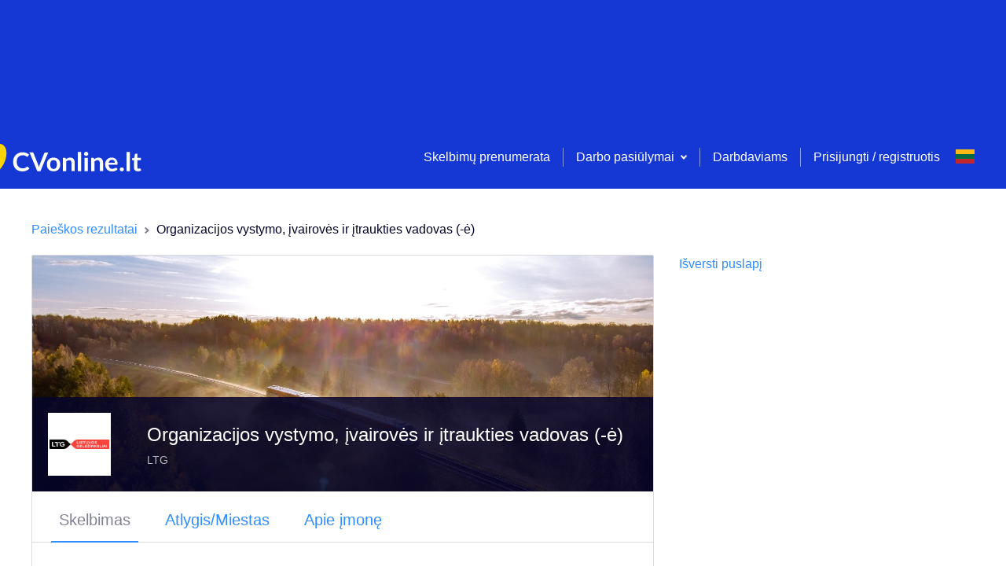

--- FILE ---
content_type: text/html; charset=utf-8
request_url: https://www.google.com/recaptcha/api2/aframe
body_size: 269
content:
<!DOCTYPE HTML><html><head><meta http-equiv="content-type" content="text/html; charset=UTF-8"></head><body><script nonce="z73rCFgX9unyRRXKN49Hdw">/** Anti-fraud and anti-abuse applications only. See google.com/recaptcha */ try{var clients={'sodar':'https://pagead2.googlesyndication.com/pagead/sodar?'};window.addEventListener("message",function(a){try{if(a.source===window.parent){var b=JSON.parse(a.data);var c=clients[b['id']];if(c){var d=document.createElement('img');d.src=c+b['params']+'&rc='+(localStorage.getItem("rc::a")?sessionStorage.getItem("rc::b"):"");window.document.body.appendChild(d);sessionStorage.setItem("rc::e",parseInt(sessionStorage.getItem("rc::e")||0)+1);localStorage.setItem("rc::h",'1768662382992');}}}catch(b){}});window.parent.postMessage("_grecaptcha_ready", "*");}catch(b){}</script></body></html>

--- FILE ---
content_type: application/javascript; charset=UTF-8
request_url: https://cvonline.lt/_next/static/WUlCShL71j1nJXzqI8wG7/_buildManifest.js
body_size: 3368
content:
self.__BUILD_MANIFEST=function(e,s,a,c,t,i,n,d,p,r,o,l,m,y,v,u,b,I,f,h,g,k,j,w,_,q,E,B,F,x,A,D,L,M,N,S,T,U,C,P,z,G,H,J,K,O,Q){return{__rewrites:{beforeFiles:[],afterFiles:[],fallback:[]},"/":[e,s,a,c,I,f,E,"static/css/c5f34d9298089e05.css","static/chunks/pages/index-3e054f143a987f28.js"],"/404":["static/chunks/pages/404-6786cc0d6184a743.js"],"/_error":["static/chunks/pages/_error-2dc085b858345a73.js"],"/about":["static/chunks/pages/about-8248f6b2913fa04a.js"],"/admin":["static/chunks/pages/admin-f4229ba6e81dd6ed.js"],"/admin/email":[t,"static/chunks/pages/admin/email-e7efd06207615691.js"],"/admin/employers":[e,a,t,"static/chunks/pages/admin/employers-5168c22f26648bd0.js"],"/admin/external":[t,"static/chunks/pages/admin/external-ff498f83b5b4aeba.js"],"/admin/links":[a,"static/chunks/pages/admin/links-a1e2aa8d71a06ffa.js"],"/admin/order/[page]":[a,t,"static/chunks/pages/admin/order/[page]-b942bb7636bf3881.js"],"/admin/services/asm":[L,"static/chunks/pages/admin/services/asm-46e969eced1ae308.js"],"/admin/services/asm/json":[t,"static/chunks/pages/admin/services/asm/json-effd24c7f4509815.js"],"/admin/services/banners":[e,a,t,i,"static/chunks/pages/admin/services/banners-b3400f4873d80400.js"],"/admin/services/bundles":[e,a,t,"static/css/c75c24ca3f3ffab9.css","static/chunks/pages/admin/services/bundles-744711969d341a66.js"],"/admin/services/other":[a,t,i,"static/chunks/pages/admin/services/other-8ab2af9b662597dd.js"],"/admin/services/public":[e,t,"static/chunks/pages/admin/services/public-ed1fbc68f9f6581c.js"],"/admin/shortlinks":[e,s,a,c,f,"static/chunks/pages/admin/shortlinks-1831059f2b9ca12c.js"],"/admin/skills":[e,a,t,"static/chunks/pages/admin/skills-aca33ecd071292f0.js"],"/admin/users":[t,"static/chunks/pages/admin/users-f78dcf9fba0b41ea.js"],"/admin/vacancy":[e,a,t,"static/chunks/pages/admin/vacancy-b55052aa9fb0f4b6.js"],"/applicant/cv/[uuid]/[name]":[e,s,a,c,i,d,p,r,o,l,m,y,v,B,"static/chunks/pages/applicant/cv/[uuid]/[name]-44b7d296d15858a5.js"],"/applicant/cv-pdf/[uuid]/[name]":[u,"static/chunks/pages/applicant/cv-pdf/[uuid]/[name]-a69bcda836862de9.js"],"/applicant/vacancy/[vacancyId]":[e,s,a,c,i,d,p,r,o,l,m,y,v,B,"static/chunks/pages/applicant/vacancy/[vacancyId]-b156c392cc2f052f.js"],"/applicant/vacancy/[vacancyId]/cv-pdf":[u,"static/chunks/pages/applicant/vacancy/[vacancyId]/cv-pdf-6e98ff1ad72f37d9.js"],"/campaign/[campaignId]":["static/chunks/pages/campaign/[campaignId]-79767fabd5dfc878.js"],"/categories":[F,"static/chunks/pages/categories-737c2a1c28c18eb3.js"],"/client-vacancies":["static/chunks/pages/client-vacancies-96d34d8168b25fd0.js"],"/confirm-email/[requestId]":["static/chunks/pages/confirm-email/[requestId]-2e40dbe6282ae132.js"],"/contact":["static/chunks/pages/contact-ed0f14f6b34c5a5a.js"],"/cvs/[cvId]":[e,s,a,c,i,d,p,r,o,l,m,y,v,"static/chunks/pages/cvs/[cvId]-ce2b5620cb0eae39.js"],"/cvs/[cvId]/fill/[sectionId]/[partId]":[e,s,c,i,d,p,r,o,m,M,"static/chunks/pages/cvs/[cvId]/fill/[sectionId]/[partId]-d97600673f42a8a1.js"],"/cvs/[cvId]/preview":[u,"static/chunks/pages/cvs/[cvId]/preview-5515020678896191.js"],"/documents/[[...page]]":["static/chunks/ee8b1517-4f57230da1e8c99c.js",s,a,"static/chunks/8559-9fa833b836cdaf02.js",r,M,N,"static/chunks/pages/documents/[[...page]]-f146e010256dd60d.js"],"/employer/new/services":[x,"static/chunks/pages/employer/new/services-1d375cd323176673.js"],"/employer/new/services/order":[e,s,n,h,"static/chunks/pages/employer/new/services/order-a42d4a637379ab6c.js"],"/employer/new/services/order/[...params]":[e,s,n,h,"static/chunks/pages/employer/new/services/order/[...params]-a19e6d8539131293.js"],"/employer/[employerId]/children/[childEmployerId]/[[...step]]":["static/chunks/3647-82aa56e3ecdb5dfc.js",b,"static/chunks/pages/employer/[employerId]/children/[childEmployerId]/[[...step]]-67b9f60248b7f798.js"],"/employer/[employerId]/cv-search/[[...savedId]]":[e,S,c,d,o,m,g,k,j,T,"static/chunks/pages/employer/[employerId]/cv-search/[[...savedId]]-55a8ffa2153331fc.js"],"/employer/[employerId]/cvs/[cvId]":[e,s,a,"static/chunks/7685-f2e7a08e0c06c66f.js",r,y,k,j,U,"static/chunks/pages/employer/[employerId]/cvs/[cvId]-5fbce12be40c2788.js"],"/employer/[employerId]/cvs/[cvId]/employer-pdf":[u,"static/chunks/pages/employer/[employerId]/cvs/[cvId]/employer-pdf-1c163a5290a1919c.js"],"/employer/[employerId]/impressions/[vacancyId]":[e,s,S,n,g,k,j,T,"static/chunks/pages/employer/[employerId]/impressions/[vacancyId]-8431e6e1b6be7878.js"],"/employer/[employerId]/my-services":[a,"static/chunks/pages/employer/[employerId]/my-services-cac10ee6dc011284.js"],"/employer/[employerId]/services/order":[e,s,n,h,"static/chunks/pages/employer/[employerId]/services/order-2ffa17d5cdbf824b.js"],"/employer/[employerId]/services/order/[...params]":[e,s,n,h,"static/chunks/pages/employer/[employerId]/services/order/[...params]-55a59a7224af311d.js"],"/employer/[employerId]/settings/[[...page]]":[s,a,"static/chunks/9690-42158845b090d34e.js",i,b,"static/chunks/pages/employer/[employerId]/settings/[[...page]]-815c27cdf40f1bf9.js"],"/employer/[employerId]/vacancies/create":[w,e,s,_,c,t,n,i,d,p,l,b,q,A,D,C,P,"static/chunks/pages/employer/[employerId]/vacancies/create-283605eb51c0684f.js"],"/employer/[employerId]/vacancies/edit/[vacancyId]":[w,e,s,_,c,t,n,i,d,p,l,b,q,A,D,C,P,"static/chunks/pages/employer/[employerId]/vacancies/edit/[vacancyId]-117f36f17df6ac87.js"],"/employer/[employerId]/vacancies/publish/[vacancyId]":[D,"static/css/2ee49649d483582d.css","static/chunks/pages/employer/[employerId]/vacancies/publish/[vacancyId]-596af802af717fc7.js"],"/employer/[employerId]/vacancy/[vacancyId]/applicants":[w,e,s,_,n,k,U,z,"static/css/1f3c72c854b21b66.css","static/chunks/pages/employer/[employerId]/vacancy/[vacancyId]/applicants-6dae20c7db8f2d25.js"],"/employer/[employerId]/vacancy/[vacancyId]/applicants/[applicantId]":[e,s,a,c,i,d,p,r,o,l,m,y,v,B,z,"static/chunks/pages/employer/[employerId]/vacancy/[vacancyId]/applicants/[applicantId]-4b7c8dd069c3b91b.js"],"/employer/[employerId]/vacancy/[vacancyId]/applicants/[applicantId]/cv-pdf":[u,"static/chunks/pages/employer/[employerId]/vacancy/[vacancyId]/applicants/[applicantId]/cv-pdf-7ac508a399caffeb.js"],"/employer/[employerId]/vacancy/[vacancyId]/fill/[partId]":[w,e,s,_,c,t,n,i,d,p,o,l,b,q,A,"static/chunks/pages/employer/[employerId]/vacancy/[vacancyId]/fill/[partId]-fcdb3a0f844e640e.js"],"/employer/[employerId]/vacancy/[vacancyId]/no-service":["static/chunks/pages/employer/[employerId]/vacancy/[vacancyId]/no-service-9de5b9da32c68c66.js"],"/employer/[employerId]/vacancy/[vacancyId]/preview":[s,n,"static/chunks/pages/employer/[employerId]/vacancy/[vacancyId]/preview-f290dafba001325f.js"],"/employer/[employerId]/vacancy/[vacancyId]/preview/content":[s,a,G,n,H,"static/chunks/pages/employer/[employerId]/vacancy/[vacancyId]/preview/content-d822638d9f8bf272.js"],"/employer/[employerId]/vacancy/[vacancyId]/social-media-promotion/[partId]":[e,"static/chunks/422-252c1979dee410c1.js",L,"static/chunks/pages/employer/[employerId]/vacancy/[vacancyId]/social-media-promotion/[partId]-514b273b3f20b317.js"],"/employer/[employerId]/[[...page]]":[e,s,a,n,q,j,x,"static/chunks/pages/employer/[employerId]/[[...page]]-ce686e30e95346e5.js"],"/employers":["static/css/b4488f0080c42dfa.css","static/chunks/pages/employers-3c3f4d5f8092f416.js"],"/faq":["static/chunks/pages/faq-c94d1b834baac336.js"],"/forgot-password":["static/chunks/pages/forgot-password-5696ac1872c8d906.js"],"/forgot-password/[resetId]":["static/chunks/pages/forgot-password/[resetId]-4fe520c17a753817.js"],"/invitation/[requestId]":["static/chunks/pages/invitation/[requestId]-61dee0489fceb67f.js"],"/locations":[F,"static/chunks/pages/locations-3f539ae271399c36.js"],"/login":["static/chunks/pages/login-29ae5352d8d5fd3e.js"],"/lv-eid/attach":["static/chunks/pages/lv-eid/attach-3c4f01e8797f4e41.js"],"/lv-eid/employer-registration":["static/chunks/pages/lv-eid/employer-registration-ff8c9c3c9ffef968.js"],"/lv-eid/login":["static/chunks/pages/lv-eid/login-e799ec40620f89c0.js"],"/lv-eid/registration":["static/chunks/pages/lv-eid/registration-b9004474c32c0897.js"],"/my-vacancies/[[...page]]":[a,I,"static/chunks/pages/my-vacancies/[[...page]]-3780f4b2f42f3e2a.js"],"/notification":[e,c,J,"static/chunks/pages/notification-0299dfd992effcc7.js"],"/popular":[F,"static/chunks/pages/popular-1e2c2a2e38042a4b.js"],"/privacy-policy":["static/chunks/pages/privacy-policy-ab9fb3f4a12aaf1b.js"],"/search/[[...params]]":[e,s,K,c,g,I,f,E,O,Q,"static/chunks/pages/search/[[...params]]-7614e3e371f9b531.js"],"/search-landing/[page]":[e,s,K,c,g,I,f,E,O,Q,"static/chunks/pages/search-landing/[page]-a85253dff9eca689.js"],"/services":[x,"static/chunks/pages/services-a70207bebd277b0d.js"],"/settings/[[...page]]":[e,a,c,i,J,"static/chunks/pages/settings/[[...page]]-8b72f9c6d01aebba.js"],"/terms":["static/chunks/pages/terms-29107b53ad7e568e.js"],"/unsubscribe":["static/chunks/pages/unsubscribe-5071a0b10646b959.js"],"/update-language/[requestId]":["static/chunks/pages/update-language/[requestId]-a48bf92ce6680cbb.js"],"/user-session":["static/chunks/pages/user-session-ea7222dd8e388e0e.js"],"/vacancy/[...params]":[e,s,a,G,c,n,i,d,p,r,o,l,m,y,v,H,N,"static/css/7747a775ff733311.css","static/chunks/pages/vacancy/[...params]-1177cf895f1cbee7.js"],sortedPages:["/","/404","/_app","/_error","/about","/admin","/admin/email","/admin/employers","/admin/external","/admin/links","/admin/order/[page]","/admin/services/asm","/admin/services/asm/json","/admin/services/banners","/admin/services/bundles","/admin/services/other","/admin/services/public","/admin/shortlinks","/admin/skills","/admin/users","/admin/vacancy","/applicant/cv/[uuid]/[name]","/applicant/cv-pdf/[uuid]/[name]","/applicant/vacancy/[vacancyId]","/applicant/vacancy/[vacancyId]/cv-pdf","/campaign/[campaignId]","/categories","/client-vacancies","/confirm-email/[requestId]","/contact","/cvs/[cvId]","/cvs/[cvId]/fill/[sectionId]/[partId]","/cvs/[cvId]/preview","/documents/[[...page]]","/employer/new/services","/employer/new/services/order","/employer/new/services/order/[...params]","/employer/[employerId]/children/[childEmployerId]/[[...step]]","/employer/[employerId]/cv-search/[[...savedId]]","/employer/[employerId]/cvs/[cvId]","/employer/[employerId]/cvs/[cvId]/employer-pdf","/employer/[employerId]/impressions/[vacancyId]","/employer/[employerId]/my-services","/employer/[employerId]/services/order","/employer/[employerId]/services/order/[...params]","/employer/[employerId]/settings/[[...page]]","/employer/[employerId]/vacancies/create","/employer/[employerId]/vacancies/edit/[vacancyId]","/employer/[employerId]/vacancies/publish/[vacancyId]","/employer/[employerId]/vacancy/[vacancyId]/applicants","/employer/[employerId]/vacancy/[vacancyId]/applicants/[applicantId]","/employer/[employerId]/vacancy/[vacancyId]/applicants/[applicantId]/cv-pdf","/employer/[employerId]/vacancy/[vacancyId]/fill/[partId]","/employer/[employerId]/vacancy/[vacancyId]/no-service","/employer/[employerId]/vacancy/[vacancyId]/preview","/employer/[employerId]/vacancy/[vacancyId]/preview/content","/employer/[employerId]/vacancy/[vacancyId]/social-media-promotion/[partId]","/employer/[employerId]/[[...page]]","/employers","/faq","/forgot-password","/forgot-password/[resetId]","/invitation/[requestId]","/locations","/login","/lv-eid/attach","/lv-eid/employer-registration","/lv-eid/login","/lv-eid/registration","/my-vacancies/[[...page]]","/notification","/popular","/privacy-policy","/search/[[...params]]","/search-landing/[page]","/services","/settings/[[...page]]","/terms","/unsubscribe","/update-language/[requestId]","/user-session","/vacancy/[...params]"]}}("static/chunks/3157-098fb87426579677.js","static/chunks/129-c1886ad4eec23347.js","static/chunks/9723-9f0a8d80e1cee2c3.js","static/chunks/1640-a462624f2de5d826.js","static/chunks/3653-2df3dda9110e7f9f.js","static/chunks/9298-d5b1972b02f0246c.js","static/chunks/9719-00b80d1766fe8dad.js","static/chunks/9883-b950c130cbf33ef4.js","static/chunks/7809-8ad87c5e13bf7652.js","static/chunks/4847-00b5c9edb680fb70.js","static/chunks/8075-d000a42db8e32c5b.js","static/chunks/7759-5ac66db708827156.js","static/chunks/3914-c6351a66df6500f3.js","static/chunks/8548-7dc499e7ac906bbb.js","static/chunks/6104-a320e4bdaf900bea.js","static/chunks/5781-924e511cb54f0851.js","static/chunks/5978-91a9a5b697755797.js","static/chunks/5916-c7c31e2cb04b18c9.js","static/chunks/8278-7d47e630fbeac746.js","static/chunks/2367-c312318588e5c6f2.js","static/chunks/2834-bed648bc45f93894.js","static/chunks/7400-c3a7c0dec86a9e78.js","static/chunks/618-60bf4409d5ffad62.js","static/chunks/957c942f-f6cfaaf029e0b4c1.js","static/chunks/1574-53a25ab1db322084.js","static/chunks/9190-8d5ace4273437d2a.js","static/chunks/2835-bdf612ff7b0fa5ff.js","static/chunks/5476-4f573474f56c14f0.js","static/css/fa2ecec66884f69c.css","static/chunks/123-20bb72b7958d988d.js","static/chunks/6067-0d8bf1ae55ffd630.js","static/chunks/4891-886110d6035f18e0.js","static/chunks/7911-144492f3e35c3947.js","static/chunks/5246-74b10df066d82c09.js","static/chunks/5466-67ed5eb300a0a05a.js","static/chunks/4824-76b1dc06c56bf9b6.js","static/chunks/6044-3131dca09e40558b.js","static/chunks/2602-d3039682bc79cedb.js","static/css/e2bdb1a782f334b8.css","static/chunks/5002-09514b7edf332e4b.js","static/chunks/6266-4fa0497bb51275f4.js","static/chunks/3242-073ef782d755d90c.js","static/chunks/9621-20ff4518b2036576.js","static/chunks/6199-2845fd42f2d72632.js","static/chunks/1855-0bbb8b598f848547.js","static/chunks/497-f9ee2a3be335a7ef.js","static/css/1b37dc302084f935.css"),self.__BUILD_MANIFEST_CB&&self.__BUILD_MANIFEST_CB();

--- FILE ---
content_type: application/javascript; charset=UTF-8
request_url: https://cvonline.lt/_next/static/chunks/7759-5ac66db708827156.js
body_size: 3579
content:
"use strict";(self.webpackChunk_N_E=self.webpackChunk_N_E||[]).push([[7759],{87759:function(e,t,n){n.d(t,{Z:function(){return M}});var a=n(59499),r=n(17674),i=n(90116),o=n(4730),s=n(95627),c=n.n(s),d=(n(6203),n(50886),n(64043),n(57267),n(34284),n(2918),n(25728),n(60228),n(34338),n(47522),n(69358),n(38077),n(59749),n(81919),n(99474),n(67294)),l=n(37808),p=n(86361),f=n(55472),x=n(96253),g=n(15292),h=n(2664),u=n(78647),_=n(67952),m=n(95952),j=[".drag-and-drop.jsx-2042699292{position:relative;width:100%;background-color:".concat(m.O9.grey5,";border:2px dashed ").concat(m.O9.active,";margin-top:").concat(m.J7.contentPadding,";}"),".drag-and-drop--state-error.jsx-2042699292{border:2px dashed ".concat(m.O9.negative,";}"),".drag-and-drop__upload-input.jsx-2042699292{width:0px;}",".drag-and-drop__upload-hidden.jsx-2042699292{display:none;}",".drag-and-drop__upload-button.jsx-2042699292{margin-top:".concat(m.J7.contentPadding,";margin-bottom:").concat(m.W0.m,";}"),".drag-and-drop__upload-input-label.jsx-2042699292{color:".concat(m.O9.active,";cursor:pointer;}"),".drag-and-drop--dragging.jsx-2042699292{-webkit-filter:blur(1px);filter:blur(1px);}",".drag-and-drop__upload-icon.jsx-2042699292{margin-bottom:".concat(m.W0.xs,";}"),".drag-and-drop__text.jsx-2042699292{min-height:120px;display:-webkit-box;display:-webkit-flex;display:-ms-flexbox;display:flex;-webkit-flex-direction:column;-ms-flex-direction:column;flex-direction:column;-webkit-box-pack:center;-webkit-justify-content:center;-ms-flex-pack:center;justify-content:center;-webkit-align-items:center;-webkit-box-align:center;-ms-flex-align:center;align-items:center;text-align:center;color:".concat(m.O9.secondary,";}"),".drag-and-drop__upload-info.jsx-2042699292{font-size:12px;}",".drag-and-drop.jsx-2042699292{padding-bottom:".concat(m.J7.contentPadding,";}"),".drag-and-drop__title.jsx-2042699292{display:-webkit-box;display:-webkit-flex;display:-ms-flexbox;display:flex;color:black;}",".drag-and-drop__title.jsx-2042699292 h4.jsx-2042699292{margin-top:0px;margin-bottom:0px;}",".drag-and-drop__title-arrow.jsx-2042699292{margin-left:auto;position:relative;top:1px;}",".drag-and-drop-item--state-error.jsx-2042699292 .drag-and-drop-item__file-name.jsx-2042699292{color:".concat(m.O9.negative,";}"),".drag-and-drop-item__file.jsx-2042699292{display:-webkit-box;display:-webkit-flex;display:-ms-flexbox;display:flex;-webkit-align-items:center;-webkit-box-align:center;-ms-flex-align:center;align-items:center;-webkit-box-pack:justify;-webkit-justify-content:space-between;-ms-flex-pack:justify;justify-content:space-between;margin:".concat(m.W0.s," 0 ").concat(m.W0.s," 0;}"),".drag-and-drop-item__file-name.jsx-2042699292{white-space:nowrap;overflow:hidden;text-overflow:ellipsis;font-size:14px;color:".concat(m.O9.active,";}"),".drag-and-drop-item__remove.jsx-2042699292{display:inline-block;border:none;padding:0;margin:0 0 0 ".concat(m.W0.m,";-webkit-flex-shrink:0;-ms-flex-negative:0;flex-shrink:0;background:none;outline:0;-webkit-appearance:none;-moz-appearance:none;appearance:none;width:24px;height:24px;cursor:pointer;}"),".drag-and-drop-item__loader.jsx-2042699292{height:24px;width:24px;display:-webkit-box;display:-webkit-flex;display:-ms-flexbox;display:flex;-webkit-box-pack:center;-webkit-justify-content:center;-ms-flex-pack:center;justify-content:center;-webkit-align-items:center;-webkit-box-align:center;-ms-flex-align:center;align-items:center;}",".drag-and-drop-item__error.jsx-2042699292{display:block;position:relative;font-size:12px;color:".concat(m.O9.negative,";padding:0 0 0 ").concat(m.W0.xs,";margin:-").concat(m.W0.s," 0 ").concat(m.W0.s," 0;}"),'.drag-and-drop-item__error.jsx-2042699292:before{content:"";display:inline-block;position:absolute;left:0;top:50%;margin:-2px 0 0 0;width:4px;height:4px;background:'.concat(m.O9.negative,";border-radius:50%;}")];j.__hash="2042699292";var b=j,v=n(93967),w=n.n(v),y=n(85893);function k(e,t){var n=Object.keys(e);if(Object.getOwnPropertySymbols){var a=Object.getOwnPropertySymbols(e);t&&(a=a.filter((function(t){return Object.getOwnPropertyDescriptor(e,t).enumerable}))),n.push.apply(n,a)}return n}function O(e){for(var t=1;t<arguments.length;t++){var n=null!=arguments[t]?arguments[t]:{};t%2?k(Object(n),!0).forEach((function(t){(0,a.Z)(e,t,n[t])})):Object.getOwnPropertyDescriptors?Object.defineProperties(e,Object.getOwnPropertyDescriptors(n)):k(Object(n)).forEach((function(t){Object.defineProperty(e,t,Object.getOwnPropertyDescriptor(n,t))}))}return e}var E=function(e){return(0,y.jsx)("svg",O(O({},e),{},{children:(0,y.jsx)("path",{fill:"#B3B3BE",d:"M7.073 1.877V14h1V1.952l2.29 2.291.707-.708L7.536 0 4 3.535l.707.708 2.366-2.366zM16 17v-1H0v1h16z"})}))};E.defaultProps={xmlns:"http://www.w3.org/2000/svg",width:"16",height:"17"};var P=function(e){var t=e.accept,n=e.handleDrop,a=e.isError,r=e.isDragging,i=e.infoText,o=w()({"drag-and-drop":!0,"drag-and-drop--state-error":a,"drag-and-drop--dragging":r});return(0,y.jsxs)(y.Fragment,{children:[(0,y.jsx)("div",{className:"jsx-".concat(b.__hash)+" "+(o||""),children:(0,y.jsxs)("div",{className:"jsx-".concat(b.__hash)+" drag-and-drop__text",children:[(0,y.jsx)("span",{className:"jsx-".concat(b.__hash)+" drag-and-drop__upload-icon",children:(0,y.jsx)(E,{})}),(0,y.jsxs)("div",{className:"jsx-".concat(b.__hash),children:[(0,y.jsx)(l.Z,{id:"drag.and.drop.toggler.upload.prefix"}),"\xa0",(0,y.jsxs)("label",{className:"jsx-".concat(b.__hash)+" drag-and-drop__upload-input-label",children:[(0,y.jsx)(l.Z,{id:"drag.and.drop.toggler.upload.button.text"}),(0,y.jsx)("input",{accept:t,onChange:n,type:"file",id:"file",name:"file",className:"jsx-".concat(b.__hash)+" drag-and-drop__upload-input"})]}),i&&(0,y.jsxs)(y.Fragment,{children:[(0,y.jsx)("br",{className:"jsx-".concat(b.__hash)}),(0,y.jsx)("span",{className:"jsx-".concat(b.__hash)+" drag-and-drop__upload-info",children:(0,y.jsx)(l.Z,{id:i})})]})]})]})}),(0,y.jsx)(c(),{id:b.__hash,children:b})]})},N=n(62817),L=function(e){var t=e.accept,n=e.handleDrop,a=e.buttonText||"drag.and.drop.toggler.upload.button.mobile.text";return(0,y.jsxs)(y.Fragment,{children:[(0,y.jsx)("div",{className:"jsx-".concat(N.Z.__hash," jsx-").concat(b.__hash)+" drag-and-drop__upload-button",children:(0,y.jsxs)("label",{className:"jsx-".concat(N.Z.__hash," jsx-").concat(b.__hash)+" btn btn--type-secondary",children:[(0,y.jsx)(l.Z,{id:a}),(0,y.jsx)("input",{accept:t,onChange:n,type:"file",id:"file",name:"file",className:"jsx-".concat(N.Z.__hash," jsx-").concat(b.__hash)+" drag-and-drop__upload-hidden"})]})}),(0,y.jsx)(c(),{id:N.Z.__hash,children:N.Z}),(0,y.jsx)(c(),{id:b.__hash,children:b})]})},T=["accept","infoText","mobileButtonText","fileCountLimit","onChange","isError","fileSizeLimit","onSelect","files","convertPdfToImage"];function Z(e,t){var n=Object.keys(e);if(Object.getOwnPropertySymbols){var a=Object.getOwnPropertySymbols(e);t&&(a=a.filter((function(t){return Object.getOwnPropertyDescriptor(e,t).enumerable}))),n.push.apply(n,a)}return n}function D(e){for(var t=1;t<arguments.length;t++){var n=null!=arguments[t]?arguments[t]:{};t%2?Z(Object(n),!0).forEach((function(t){(0,a.Z)(e,t,n[t])})):Object.getOwnPropertyDescriptors?Object.defineProperties(e,Object.getOwnPropertyDescriptors(n)):Z(Object(n)).forEach((function(t){Object.defineProperty(e,t,Object.getOwnPropertyDescriptor(n,t))}))}return e}var I=function(e){return(0,y.jsx)("svg",D(D({},e),{},{children:(0,y.jsxs)("g",{fill:"none",fillRule:"evenodd",children:[(0,y.jsx)("path",{stroke:"#EC2359",d:"m1.537 4.5.929 13h9.068l.929-13H1.537z"}),(0,y.jsx)("path",{fill:"#EC2359",d:"M6 0h3v2h5v1H0V2h5V0h1zm0 1v1h2V1H6z"})]})}))};I.defaultProps={xmlns:"http://www.w3.org/2000/svg",width:"14",height:"18"};var S=[".jpg",".jpeg",".png",".doc",".docx",".pdf"],z=S.map((function(e){return e.replace(".","")})).join(", "),C=function(e){var t=e.accept,n=e.infoText,a=e.mobileButtonText,s=e.fileCountLimit,m=e.onChange,j=e.isError,v=e.fileSizeLimit,w=e.onSelect,k=e.files,O=e.convertPdfToImage,E=(0,o.Z)(e,T),N=(0,d.useState)(!1),Z=N[0],C=N[1],M=(0,d.useState)(!1),W=M[0],F=M[1],B=(0,d.useState)([]),V=B[0],A=B[1],H=(0,h.I0)(),R=(0,_.B)(!0).isScreenMobile,J=d.createRef(),Y=0,G=function(e){e.preventDefault(),e.stopPropagation(),Y+=1,C(!0)},U=function(e){e.preventDefault(),e.stopPropagation(),(Y-=1)<1&&C(!1)},X=function(e){e.preventDefault(),e.stopPropagation()},q=function(e){var t=(0,u.x0)(),n=(0,x.ry)(e),a=(0,x.UM)(e.size,v),r=!S.find((function(t){return e.name.toLowerCase().endsWith(t)})),o=null;F(!0),n&&(o=(0,y.jsx)(l.Z,{id:"errorMessage.EMPTY_FILE"})),(a||r)&&(o=a?(0,y.jsx)(l.Z,{id:"errorMessage.FILE_TOO_LARGE",values:{size:v}}):(0,y.jsx)(l.Z,{id:"errorMessage.INVALID_FILE_TYPE",values:{types:z}})),A([].concat((0,i.Z)(k),[{file:e,id:t,name:e.fileName||e.name,fileStatus:"temp/",errorMessage:o,isLoading:!a&&!r&&!n}])),a||r||n?F(!1):w(V)},K=function(e){if(e.preventDefault(),e.stopPropagation(),C(!1),e.dataTransfer&&e.dataTransfer.files){var t=e.dataTransfer.files;Object.keys(t).forEach((function(e,n){n<s&&q(t[e])}))}else if(e.target&&e.target.files){var n=(0,r.Z)(e.target.files,1)[0];q(n)}};(0,d.useEffect)((function(){V.length>0&&W&&function(){var e,t=V.length>0?V[V.length-1].file:null,n=V.length>0?V[V.length-1].id:null,a=new FormData;a.append("file",t);var r=null===t||void 0===t||null===(e=t.name)||void 0===e?void 0:e.toLowerCase().endsWith(".pdf"),o=O&&r?"/files-service/pdf-convert":"/files-service";(0,g.Z)(["FILE_TOO_LARGE","INVALID_FILE_TYPE"],!0,H).put((0,f.WT)(o),a,{headers:{"Content-Type":"multipart/form-data"}}).then((function(e){var a=(0,i.Z)(V),r=a.find((function(e){return e.id===n}));r&&(r.fileId=e.data,r.fileName=t.name,r.isLoading=!1),A(a),m(V)})).catch((function(e){var t;e.response&&(t=e.response.data.errorType);var n={size:v,types:z},a=V,r=a[a.length-1];r.errorMessage=(0,y.jsx)(l.Z,{id:"errorMessage.".concat(t),values:n}),r.isLoading=!1,A(a)})),F(!1)}()}),[V]),(0,d.useEffect)((function(){var e=J.current;return e.addEventListener("dragenter",G),e.addEventListener("dragleave",U),e.addEventListener("dragover",X),e.addEventListener("drop",K),A(k),function(){e.removeEventListener("dragenter",G),e.removeEventListener("dragleave",U),e.removeEventListener("dragover",X),e.removeEventListener("drop",K)}}),[k]);return(0,y.jsxs)(y.Fragment,{children:[(0,y.jsxs)("div",D(D({ref:J},E),{},{className:"jsx-".concat(b.__hash)+" "+(E&&null!=E.className&&E.className||""),children:[Array.isArray(V)&&V.length>0&&V.map((function(e,t){return(0,y.jsxs)("div",{className:"jsx-".concat(b.__hash),children:[(0,y.jsx)("div",{className:"jsx-".concat(b.__hash),children:e.isLoading?(0,y.jsxs)("div",{className:"jsx-".concat(b.__hash)+" drag-and-drop-item__file",children:[(0,y.jsx)("a",{target:"_blank",rel:"noopener noreferrer",className:"jsx-".concat(b.__hash)+" drag-and-drop-item__file-name",children:(0,y.jsxs)("span",{className:"jsx-".concat(b.__hash),children:[" ",e.fileName||e.name]})}),(0,y.jsx)("div",{className:"jsx-".concat(b.__hash)+" drag-and-drop-item__loader",children:(0,y.jsx)(p.Z,{size:"16px"})})]}):(0,y.jsxs)("div",{className:"jsx-".concat(b.__hash)+" drag-and-drop-item__file",children:[(0,y.jsx)("a",{target:"_blank",rel:"noopener noreferrer",href:(0,f.WT)(e.fileStatus?"/files-service/".concat(e.fileStatus).concat(e.fileId,"?isPreview=true"):"/files-service/".concat(e.fileId,"?isPreview=true")),className:"jsx-".concat(b.__hash)+" drag-and-drop-item__file-name",children:(0,y.jsx)("span",{className:"jsx-".concat(b.__hash),children:e.fileName||e.name})}),(0,y.jsx)("button",{"aria-label":"X",type:"button",onClick:function(){return function(e){var t=(0,i.Z)(V.filter((function(t){return t.fileId!==e})));A(t),m(t)}(e.fileId)},className:"jsx-".concat(b.__hash)+" drag-and-drop-item__remove",children:(0,y.jsx)(I,{})})]})}),e.errorMessage&&(0,y.jsx)("span",{className:"jsx-".concat(b.__hash)+" drag-and-drop-item__error",children:e.errorMessage})]},e.fileId||t)})),V.length<s&&!R&&(0,y.jsx)(P,{accept:t,handleDrop:K,isError:j,isDragging:Z,infoText:n}),V.length<s&&R&&(0,y.jsx)(L,{accept:t,handleDrop:K,buttonText:a})]})),(0,y.jsx)(c(),{id:b.__hash,children:b})]})};C.defaultProps={accept:"all",files:[],fileSizeLimit:5,fileCountLimit:1,infoText:null,mobileButtonText:"drag.and.drop.toggler.upload.button.mobile.text",isError:!1,convertPdfToImage:!1,onSelect:function(){}};var M=C}}]);